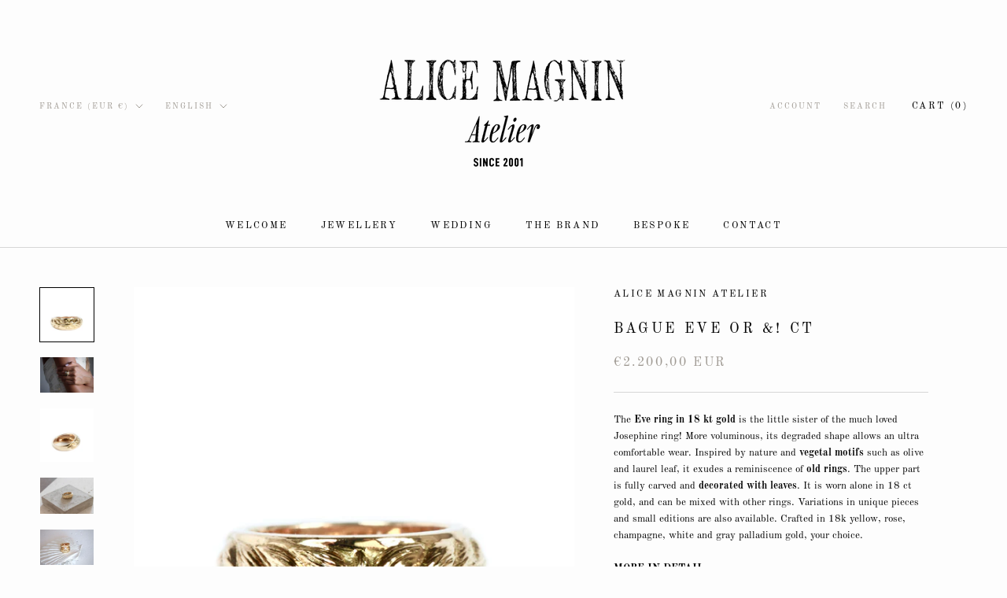

--- FILE ---
content_type: text/javascript
request_url: https://alicemagnin.com/cdn/shop/t/6/assets/custom.js?v=183944157590872491501659371153
body_size: -687
content:
//# sourceMappingURL=/cdn/shop/t/6/assets/custom.js.map?v=183944157590872491501659371153
